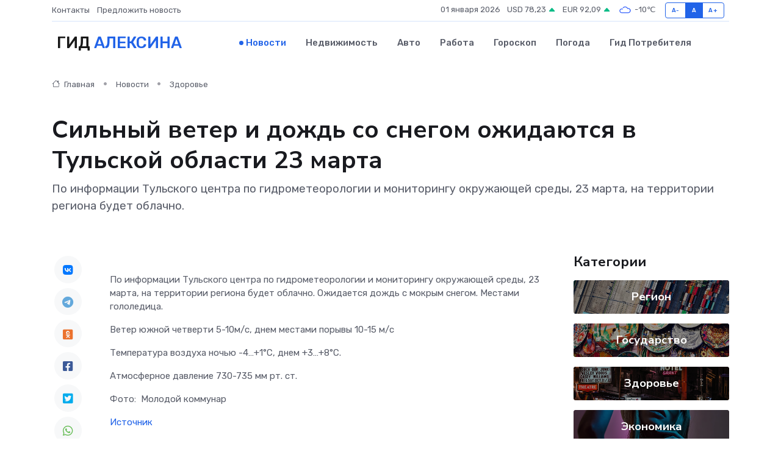

--- FILE ---
content_type: text/html; charset=UTF-8
request_url: https://aleksin-gid.ru/news/zdorove/silnyy-veter-i-dozhd-so-snegom-ozhidayutsya-v-tulskoy-oblasti-23-marta.htm
body_size: 8415
content:
<!DOCTYPE html>
<html lang="ru">
<head>
	<meta charset="utf-8">
	<meta name="csrf-token" content="DV5pTJT7sEK49DdH55vHTrKGyiu7evRSSbzAQ2Y2">
    <meta http-equiv="X-UA-Compatible" content="IE=edge">
    <meta name="viewport" content="width=device-width, initial-scale=1">
    <title>Сильный ветер и дождь со снегом ожидаются в Тульской области 23 марта - новости Алексина</title>
    <meta name="description" property="description" content="По информации Тульского центра по гидрометеорологии и мониторингу окружающей среды, 23 марта, на территории региона будет облачно.">
    
    <meta property="fb:pages" content="105958871990207" />
    <link rel="shortcut icon" type="image/x-icon" href="https://aleksin-gid.ru/favicon.svg">
    <link rel="canonical" href="https://aleksin-gid.ru/news/zdorove/silnyy-veter-i-dozhd-so-snegom-ozhidayutsya-v-tulskoy-oblasti-23-marta.htm">
    <link rel="preconnect" href="https://fonts.gstatic.com">
    <link rel="dns-prefetch" href="https://fonts.googleapis.com">
    <link rel="dns-prefetch" href="https://pagead2.googlesyndication.com">
    <link rel="dns-prefetch" href="https://res.cloudinary.com">
    <link href="https://fonts.googleapis.com/css2?family=Nunito+Sans:wght@400;700&family=Rubik:wght@400;500;700&display=swap" rel="stylesheet">
    <link rel="stylesheet" type="text/css" href="https://aleksin-gid.ru/assets/font-awesome/css/all.min.css">
    <link rel="stylesheet" type="text/css" href="https://aleksin-gid.ru/assets/bootstrap-icons/bootstrap-icons.css">
    <link rel="stylesheet" type="text/css" href="https://aleksin-gid.ru/assets/tiny-slider/tiny-slider.css">
    <link rel="stylesheet" type="text/css" href="https://aleksin-gid.ru/assets/glightbox/css/glightbox.min.css">
    <link rel="stylesheet" type="text/css" href="https://aleksin-gid.ru/assets/plyr/plyr.css">
    <link id="style-switch" rel="stylesheet" type="text/css" href="https://aleksin-gid.ru/assets/css/style.css">
    <link rel="stylesheet" type="text/css" href="https://aleksin-gid.ru/assets/css/style2.css">

    <meta name="twitter:card" content="summary">
    <meta name="twitter:site" content="@mysite">
    <meta name="twitter:title" content="Сильный ветер и дождь со снегом ожидаются в Тульской области 23 марта - новости Алексина">
    <meta name="twitter:description" content="По информации Тульского центра по гидрометеорологии и мониторингу окружающей среды, 23 марта, на территории региона будет облачно.">
    <meta name="twitter:creator" content="@mysite">
    <meta name="twitter:image:src" content="https://res.cloudinary.com/dzybvepar/image/upload/fvsukqae6kmbyx27jcmx">
    <meta name="twitter:domain" content="aleksin-gid.ru">
    <meta name="twitter:card" content="summary_large_image" /><meta name="twitter:image" content="https://res.cloudinary.com/dzybvepar/image/upload/fvsukqae6kmbyx27jcmx">

    <meta property="og:url" content="http://aleksin-gid.ru/news/zdorove/silnyy-veter-i-dozhd-so-snegom-ozhidayutsya-v-tulskoy-oblasti-23-marta.htm">
    <meta property="og:title" content="Сильный ветер и дождь со снегом ожидаются в Тульской области 23 марта - новости Алексина">
    <meta property="og:description" content="По информации Тульского центра по гидрометеорологии и мониторингу окружающей среды, 23 марта, на территории региона будет облачно.">
    <meta property="og:type" content="website">
    <meta property="og:image" content="https://res.cloudinary.com/dzybvepar/image/upload/fvsukqae6kmbyx27jcmx">
    <meta property="og:locale" content="ru_RU">
    <meta property="og:site_name" content="Гид Алексина">
    

    <link rel="image_src" href="https://res.cloudinary.com/dzybvepar/image/upload/fvsukqae6kmbyx27jcmx" />

    <link rel="alternate" type="application/rss+xml" href="https://aleksin-gid.ru/feed" title="Алексин: гид, новости, афиша">
        <script async src="https://pagead2.googlesyndication.com/pagead/js/adsbygoogle.js"></script>
    <script>
        (adsbygoogle = window.adsbygoogle || []).push({
            google_ad_client: "ca-pub-0899253526956684",
            enable_page_level_ads: true
        });
    </script>
        
    
    
    
    <script>if (window.top !== window.self) window.top.location.replace(window.self.location.href);</script>
    <script>if(self != top) { top.location=document.location;}</script>

<!-- Google tag (gtag.js) -->
<script async src="https://www.googletagmanager.com/gtag/js?id=G-71VQP5FD0J"></script>
<script>
  window.dataLayer = window.dataLayer || [];
  function gtag(){dataLayer.push(arguments);}
  gtag('js', new Date());

  gtag('config', 'G-71VQP5FD0J');
</script>
</head>
<body>
<script type="text/javascript" > (function(m,e,t,r,i,k,a){m[i]=m[i]||function(){(m[i].a=m[i].a||[]).push(arguments)}; m[i].l=1*new Date();k=e.createElement(t),a=e.getElementsByTagName(t)[0],k.async=1,k.src=r,a.parentNode.insertBefore(k,a)}) (window, document, "script", "https://mc.yandex.ru/metrika/tag.js", "ym"); ym(54010003, "init", {}); ym(86840228, "init", { clickmap:true, trackLinks:true, accurateTrackBounce:true, webvisor:true });</script> <noscript><div><img src="https://mc.yandex.ru/watch/54010003" style="position:absolute; left:-9999px;" alt="" /><img src="https://mc.yandex.ru/watch/86840228" style="position:absolute; left:-9999px;" alt="" /></div></noscript>
<script type="text/javascript">
    new Image().src = "//counter.yadro.ru/hit?r"+escape(document.referrer)+((typeof(screen)=="undefined")?"":";s"+screen.width+"*"+screen.height+"*"+(screen.colorDepth?screen.colorDepth:screen.pixelDepth))+";u"+escape(document.URL)+";h"+escape(document.title.substring(0,150))+";"+Math.random();
</script>
<!-- Rating@Mail.ru counter -->
<script type="text/javascript">
var _tmr = window._tmr || (window._tmr = []);
_tmr.push({id: "3138453", type: "pageView", start: (new Date()).getTime()});
(function (d, w, id) {
  if (d.getElementById(id)) return;
  var ts = d.createElement("script"); ts.type = "text/javascript"; ts.async = true; ts.id = id;
  ts.src = "https://top-fwz1.mail.ru/js/code.js";
  var f = function () {var s = d.getElementsByTagName("script")[0]; s.parentNode.insertBefore(ts, s);};
  if (w.opera == "[object Opera]") { d.addEventListener("DOMContentLoaded", f, false); } else { f(); }
})(document, window, "topmailru-code");
</script><noscript><div>
<img src="https://top-fwz1.mail.ru/counter?id=3138453;js=na" style="border:0;position:absolute;left:-9999px;" alt="Top.Mail.Ru" />
</div></noscript>
<!-- //Rating@Mail.ru counter -->

<header class="navbar-light navbar-sticky header-static">
    <div class="navbar-top d-none d-lg-block small">
        <div class="container">
            <div class="d-md-flex justify-content-between align-items-center my-1">
                <!-- Top bar left -->
                <ul class="nav">
                    <li class="nav-item">
                        <a class="nav-link ps-0" href="https://aleksin-gid.ru/contacts">Контакты</a>
                    </li>
                    <li class="nav-item">
                        <a class="nav-link ps-0" href="https://aleksin-gid.ru/sendnews">Предложить новость</a>
                    </li>
                    
                </ul>
                <!-- Top bar right -->
                <div class="d-flex align-items-center">
                    
                    <ul class="list-inline mb-0 text-center text-sm-end me-3">
						<li class="list-inline-item">
							<span>01 января 2026</span>
						</li>
                        <li class="list-inline-item">
                            <a class="nav-link px-0" href="https://aleksin-gid.ru/currency">
                                <span>USD 78,23 <i class="bi bi-caret-up-fill text-success"></i></span>
                            </a>
						</li>
                        <li class="list-inline-item">
                            <a class="nav-link px-0" href="https://aleksin-gid.ru/currency">
                                <span>EUR 92,09 <i class="bi bi-caret-up-fill text-success"></i></span>
                            </a>
						</li>
						<li class="list-inline-item">
                            <a class="nav-link px-0" href="https://aleksin-gid.ru/pogoda">
                                <svg xmlns="http://www.w3.org/2000/svg" width="25" height="25" viewBox="0 0 30 30"><path fill="#315EFB" fill-rule="evenodd" d="M25.036 13.066a4.948 4.948 0 0 1 0 5.868A4.99 4.99 0 0 1 20.99 21H8.507a4.49 4.49 0 0 1-3.64-1.86 4.458 4.458 0 0 1 0-5.281A4.491 4.491 0 0 1 8.506 12c.686 0 1.37.159 1.996.473a.5.5 0 0 1 .16.766l-.33.399a.502.502 0 0 1-.598.132 2.976 2.976 0 0 0-3.346.608 3.007 3.007 0 0 0 .334 4.532c.527.396 1.177.59 1.836.59H20.94a3.54 3.54 0 0 0 2.163-.711 3.497 3.497 0 0 0 1.358-3.206 3.45 3.45 0 0 0-.706-1.727A3.486 3.486 0 0 0 20.99 12.5c-.07 0-.138.016-.208.02-.328.02-.645.085-.947.192a.496.496 0 0 1-.63-.287 4.637 4.637 0 0 0-.445-.874 4.495 4.495 0 0 0-.584-.733A4.461 4.461 0 0 0 14.998 9.5a4.46 4.46 0 0 0-3.177 1.318 2.326 2.326 0 0 0-.135.147.5.5 0 0 1-.592.131 5.78 5.78 0 0 0-.453-.19.5.5 0 0 1-.21-.79A5.97 5.97 0 0 1 14.998 8a5.97 5.97 0 0 1 4.237 1.757c.398.399.704.85.966 1.319.262-.042.525-.076.79-.076a4.99 4.99 0 0 1 4.045 2.066zM0 0v30V0zm30 0v30V0z"></path></svg>
                                <span>-10&#8451;</span>
                            </a>
						</li>
					</ul>

                    <!-- Font size accessibility START -->
                    <div class="btn-group me-2" role="group" aria-label="font size changer">
                        <input type="radio" class="btn-check" name="fntradio" id="font-sm">
                        <label class="btn btn-xs btn-outline-primary mb-0" for="font-sm">A-</label>

                        <input type="radio" class="btn-check" name="fntradio" id="font-default" checked>
                        <label class="btn btn-xs btn-outline-primary mb-0" for="font-default">A</label>

                        <input type="radio" class="btn-check" name="fntradio" id="font-lg">
                        <label class="btn btn-xs btn-outline-primary mb-0" for="font-lg">A+</label>
                    </div>

                    
                </div>
            </div>
            <!-- Divider -->
            <div class="border-bottom border-2 border-primary opacity-1"></div>
        </div>
    </div>

    <!-- Logo Nav START -->
    <nav class="navbar navbar-expand-lg">
        <div class="container">
            <!-- Logo START -->
            <a class="navbar-brand" href="https://aleksin-gid.ru" style="text-align: end;">
                
                			<span class="ms-2 fs-3 text-uppercase fw-normal">Гид <span style="color: #2163e8;">Алексина</span></span>
                            </a>
            <!-- Logo END -->

            <!-- Responsive navbar toggler -->
            <button class="navbar-toggler ms-auto" type="button" data-bs-toggle="collapse"
                data-bs-target="#navbarCollapse" aria-controls="navbarCollapse" aria-expanded="false"
                aria-label="Toggle navigation">
                <span class="text-body h6 d-none d-sm-inline-block">Menu</span>
                <span class="navbar-toggler-icon"></span>
            </button>

            <!-- Main navbar START -->
            <div class="collapse navbar-collapse" id="navbarCollapse">
                <ul class="navbar-nav navbar-nav-scroll mx-auto">
                                        <li class="nav-item"> <a class="nav-link active" href="https://aleksin-gid.ru/news">Новости</a></li>
                                        <li class="nav-item"> <a class="nav-link" href="https://aleksin-gid.ru/realty">Недвижимость</a></li>
                                        <li class="nav-item"> <a class="nav-link" href="https://aleksin-gid.ru/auto">Авто</a></li>
                                        <li class="nav-item"> <a class="nav-link" href="https://aleksin-gid.ru/job">Работа</a></li>
                                        <li class="nav-item"> <a class="nav-link" href="https://aleksin-gid.ru/horoscope">Гороскоп</a></li>
                                        <li class="nav-item"> <a class="nav-link" href="https://aleksin-gid.ru/pogoda">Погода</a></li>
                                        <li class="nav-item"> <a class="nav-link" href="https://aleksin-gid.ru/poleznoe">Гид потребителя</a></li>
                                    </ul>
            </div>
            <!-- Main navbar END -->

            
        </div>
    </nav>
    <!-- Logo Nav END -->
</header>
    <main>
        <!-- =======================
                Main content START -->
        <section class="pt-3 pb-lg-5">
            <div class="container" data-sticky-container>
                <div class="row">
                    <!-- Main Post START -->
                    <div class="col-lg-9">
                        <!-- Categorie Detail START -->
                        <div class="mb-4">
							<nav aria-label="breadcrumb" itemscope itemtype="http://schema.org/BreadcrumbList">
								<ol class="breadcrumb breadcrumb-dots">
									<li class="breadcrumb-item" itemprop="itemListElement" itemscope itemtype="http://schema.org/ListItem">
										<meta itemprop="name" content="Гид Алексина">
										<meta itemprop="position" content="1">
										<meta itemprop="item" content="https://aleksin-gid.ru">
										<a itemprop="url" href="https://aleksin-gid.ru">
										<i class="bi bi-house me-1"></i> Главная
										</a>
									</li>
									<li class="breadcrumb-item" itemprop="itemListElement" itemscope itemtype="http://schema.org/ListItem">
										<meta itemprop="name" content="Новости">
										<meta itemprop="position" content="2">
										<meta itemprop="item" content="https://aleksin-gid.ru/news">
										<a itemprop="url" href="https://aleksin-gid.ru/news"> Новости</a>
									</li>
									<li class="breadcrumb-item" aria-current="page" itemprop="itemListElement" itemscope itemtype="http://schema.org/ListItem">
										<meta itemprop="name" content="Здоровье">
										<meta itemprop="position" content="3">
										<meta itemprop="item" content="https://aleksin-gid.ru/news/zdorove">
										<a itemprop="url" href="https://aleksin-gid.ru/news/zdorove"> Здоровье</a>
									</li>
									<li aria-current="page" itemprop="itemListElement" itemscope itemtype="http://schema.org/ListItem">
									<meta itemprop="name" content="Сильный ветер и дождь со снегом ожидаются в Тульской области 23 марта">
									<meta itemprop="position" content="4" />
									<meta itemprop="item" content="https://aleksin-gid.ru/news/zdorove/silnyy-veter-i-dozhd-so-snegom-ozhidayutsya-v-tulskoy-oblasti-23-marta.htm">
									</li>
								</ol>
							</nav>
						
                        </div>
                    </div>
                </div>
                <div class="row align-items-center">
                                                        <!-- Content -->
                    <div class="col-md-12 mt-4 mt-md-0">
                                            <h1 class="display-6">Сильный ветер и дождь со снегом ожидаются в Тульской области 23 марта</h1>
                        <p class="lead">По информации Тульского центра по гидрометеорологии и мониторингу окружающей среды, 23 марта, на территории региона будет облачно.</p>
                    </div>
				                                    </div>
            </div>
        </section>
        <!-- =======================
        Main START -->
        <section class="pt-0">
            <div class="container position-relative" data-sticky-container>
                <div class="row">
                    <!-- Left sidebar START -->
                    <div class="col-md-1">
                        <div class="text-start text-lg-center mb-5" data-sticky data-margin-top="80" data-sticky-for="767">
                            <style>
                                .fa-vk::before {
                                    color: #07f;
                                }
                                .fa-telegram::before {
                                    color: #64a9dc;
                                }
                                .fa-facebook-square::before {
                                    color: #3b5998;
                                }
                                .fa-odnoklassniki-square::before {
                                    color: #eb722e;
                                }
                                .fa-twitter-square::before {
                                    color: #00aced;
                                }
                                .fa-whatsapp::before {
                                    color: #65bc54;
                                }
                                .fa-viber::before {
                                    color: #7b519d;
                                }
                                .fa-moimir svg {
                                    background-color: #168de2;
                                    height: 18px;
                                    width: 18px;
                                    background-size: 18px 18px;
                                    border-radius: 4px;
                                    margin-bottom: 2px;
                                }
                            </style>
                            <ul class="nav text-white-force">
                                <li class="nav-item">
                                    <a class="nav-link icon-md rounded-circle m-1 p-0 fs-5 bg-light" href="https://vk.com/share.php?url=https://aleksin-gid.ru/news/zdorove/silnyy-veter-i-dozhd-so-snegom-ozhidayutsya-v-tulskoy-oblasti-23-marta.htm&title=Сильный ветер и дождь со снегом ожидаются в Тульской области 23 марта - новости Алексина&utm_source=share" rel="nofollow" target="_blank">
                                        <i class="fab fa-vk align-middle text-body"></i>
                                    </a>
                                </li>
                                <li class="nav-item">
                                    <a class="nav-link icon-md rounded-circle m-1 p-0 fs-5 bg-light" href="https://t.me/share/url?url=https://aleksin-gid.ru/news/zdorove/silnyy-veter-i-dozhd-so-snegom-ozhidayutsya-v-tulskoy-oblasti-23-marta.htm&text=Сильный ветер и дождь со снегом ожидаются в Тульской области 23 марта - новости Алексина&utm_source=share" rel="nofollow" target="_blank">
                                        <i class="fab fa-telegram align-middle text-body"></i>
                                    </a>
                                </li>
                                <li class="nav-item">
                                    <a class="nav-link icon-md rounded-circle m-1 p-0 fs-5 bg-light" href="https://connect.ok.ru/offer?url=https://aleksin-gid.ru/news/zdorove/silnyy-veter-i-dozhd-so-snegom-ozhidayutsya-v-tulskoy-oblasti-23-marta.htm&title=Сильный ветер и дождь со снегом ожидаются в Тульской области 23 марта - новости Алексина&utm_source=share" rel="nofollow" target="_blank">
                                        <i class="fab fa-odnoklassniki-square align-middle text-body"></i>
                                    </a>
                                </li>
                                <li class="nav-item">
                                    <a class="nav-link icon-md rounded-circle m-1 p-0 fs-5 bg-light" href="https://www.facebook.com/sharer.php?src=sp&u=https://aleksin-gid.ru/news/zdorove/silnyy-veter-i-dozhd-so-snegom-ozhidayutsya-v-tulskoy-oblasti-23-marta.htm&title=Сильный ветер и дождь со снегом ожидаются в Тульской области 23 марта - новости Алексина&utm_source=share" rel="nofollow" target="_blank">
                                        <i class="fab fa-facebook-square align-middle text-body"></i>
                                    </a>
                                </li>
                                <li class="nav-item">
                                    <a class="nav-link icon-md rounded-circle m-1 p-0 fs-5 bg-light" href="https://twitter.com/intent/tweet?text=Сильный ветер и дождь со снегом ожидаются в Тульской области 23 марта - новости Алексина&url=https://aleksin-gid.ru/news/zdorove/silnyy-veter-i-dozhd-so-snegom-ozhidayutsya-v-tulskoy-oblasti-23-marta.htm&utm_source=share" rel="nofollow" target="_blank">
                                        <i class="fab fa-twitter-square align-middle text-body"></i>
                                    </a>
                                </li>
                                <li class="nav-item">
                                    <a class="nav-link icon-md rounded-circle m-1 p-0 fs-5 bg-light" href="https://api.whatsapp.com/send?text=Сильный ветер и дождь со снегом ожидаются в Тульской области 23 марта - новости Алексина https://aleksin-gid.ru/news/zdorove/silnyy-veter-i-dozhd-so-snegom-ozhidayutsya-v-tulskoy-oblasti-23-marta.htm&utm_source=share" rel="nofollow" target="_blank">
                                        <i class="fab fa-whatsapp align-middle text-body"></i>
                                    </a>
                                </li>
                                <li class="nav-item">
                                    <a class="nav-link icon-md rounded-circle m-1 p-0 fs-5 bg-light" href="viber://forward?text=Сильный ветер и дождь со снегом ожидаются в Тульской области 23 марта - новости Алексина https://aleksin-gid.ru/news/zdorove/silnyy-veter-i-dozhd-so-snegom-ozhidayutsya-v-tulskoy-oblasti-23-marta.htm&utm_source=share" rel="nofollow" target="_blank">
                                        <i class="fab fa-viber align-middle text-body"></i>
                                    </a>
                                </li>
                                <li class="nav-item">
                                    <a class="nav-link icon-md rounded-circle m-1 p-0 fs-5 bg-light" href="https://connect.mail.ru/share?url=https://aleksin-gid.ru/news/zdorove/silnyy-veter-i-dozhd-so-snegom-ozhidayutsya-v-tulskoy-oblasti-23-marta.htm&title=Сильный ветер и дождь со снегом ожидаются в Тульской области 23 марта - новости Алексина&utm_source=share" rel="nofollow" target="_blank">
                                        <i class="fab fa-moimir align-middle text-body"><svg viewBox='0 0 24 24' xmlns='http://www.w3.org/2000/svg'><path d='M8.889 9.667a1.333 1.333 0 100-2.667 1.333 1.333 0 000 2.667zm6.222 0a1.333 1.333 0 100-2.667 1.333 1.333 0 000 2.667zm4.77 6.108l-1.802-3.028a.879.879 0 00-1.188-.307.843.843 0 00-.313 1.166l.214.36a6.71 6.71 0 01-4.795 1.996 6.711 6.711 0 01-4.792-1.992l.217-.364a.844.844 0 00-.313-1.166.878.878 0 00-1.189.307l-1.8 3.028a.844.844 0 00.312 1.166.88.88 0 001.189-.307l.683-1.147a8.466 8.466 0 005.694 2.18 8.463 8.463 0 005.698-2.184l.685 1.151a.873.873 0 001.189.307.844.844 0 00.312-1.166z' fill='#FFF' fill-rule='evenodd'/></svg></i>
                                    </a>
                                </li>
                                
                            </ul>
                        </div>
                    </div>
                    <!-- Left sidebar END -->

                    <!-- Main Content START -->
                    <div class="col-md-10 col-lg-8 mb-5">
                        <div class="mb-4">
                                                    </div>
                        <div itemscope itemtype="http://schema.org/NewsArticle">
                            <meta itemprop="headline" content="Сильный ветер и дождь со снегом ожидаются в Тульской области 23 марта">
                            <meta itemprop="identifier" content="https://aleksin-gid.ru/1113">
                            <span itemprop="articleBody"><p> По информации Тульского центра по гидрометеорологии и мониторингу окружающей среды, 23 марта, на территории региона будет облачно. Ожидается дождь с мокрым снегом. Местами гололедица. </p> <p> Ветер южной четверти 5-10м/с, днем местами порывы 10-15 м/с </p> <p> Температура воздуха ночью -4…+1°С, днем +3…+8°С. </p> <p> Атмосферное давление 730-735 мм рт. ст. </p>   Фото:&nbsp; Молодой коммунар <p></p></span>
                        </div>
                                                                        <div><a href="https://mktula.ru/news/n/silnyy-veter-i-dozhd-so-snegom-ozhidayutsya-v-tulskoy-oblasti-23-marta/" target="_blank" rel="author">Источник</a></div>
                                                                        <div class="col-12 mt-3"><a href="https://aleksin-gid.ru/sendnews">Предложить новость</a></div>
                        <div class="col-12 mt-5">
                            <h2 class="my-3">Последние новости</h2>
                            <div class="row gy-4">
                                <!-- Card item START -->
<div class="col-sm-6">
    <div class="card" itemscope="" itemtype="http://schema.org/BlogPosting">
        <!-- Card img -->
        <div class="position-relative">
                        <img class="card-img" src="https://res.cloudinary.com/dzybvepar/image/upload/c_fill,w_420,h_315,q_auto,g_face/jmwf1rgypjof5zpn3rp6" alt="Энкодеры против хаоса: как инженеры возвращают точность в мир механики" itemprop="image">
                    </div>
        <div class="card-body px-0 pt-3" itemprop="name">
            <h4 class="card-title" itemprop="headline"><a href="https://aleksin-gid.ru/news/ekonomika/enkodery-protiv-haosa-kak-inzhenery-vozvraschayut-tochnost-v-mir-mehaniki.htm"
                    class="btn-link text-reset fw-bold" itemprop="url">Энкодеры против хаоса: как инженеры возвращают точность в мир механики</a></h4>
            <p class="card-text" itemprop="articleBody">Мир машин держится на невидимых импульсах, и именно энкодеры превращают хаотическое вращение в идеальный порядок, позволяя технике двигаться с хирургической точностью.</p>
        </div>
        <meta itemprop="author" content="Редактор"/>
        <meta itemscope itemprop="mainEntityOfPage" itemType="https://schema.org/WebPage" itemid="https://aleksin-gid.ru/news/ekonomika/enkodery-protiv-haosa-kak-inzhenery-vozvraschayut-tochnost-v-mir-mehaniki.htm"/>
        <meta itemprop="dateModified" content="2025-12-19"/>
        <meta itemprop="datePublished" content="2025-12-19"/>
    </div>
</div>
<!-- Card item END -->
<!-- Card item START -->
<div class="col-sm-6">
    <div class="card" itemscope="" itemtype="http://schema.org/BlogPosting">
        <!-- Card img -->
        <div class="position-relative">
                        <img class="card-img" src="https://res.cloudinary.com/dzybvepar/image/upload/c_fill,w_420,h_315,q_auto,g_face/zydwjatpu990d2opvjr1" alt="Туляки выявили ряд проблем после объявленной ракетной опасности" itemprop="image">
                    </div>
        <div class="card-body px-0 pt-3" itemprop="name">
            <h4 class="card-title" itemprop="headline"><a href="https://aleksin-gid.ru/news/gosudarstvo/tulyaki-vyyavili-ryad-problem-posle-obyavlennoy-raketnoy-opasnosti.htm"
                    class="btn-link text-reset fw-bold" itemprop="url">Туляки выявили ряд проблем после объявленной ракетной опасности</a></h4>
            <p class="card-text" itemprop="articleBody">Фото: региональное правительство Работу системы оповещения туляков в ЧС обсудили в правительстве

Новый замгубернатора Тульской области Владимир Цибульский провел совещание с членами правительства и главами муниципалитетов.</p>
        </div>
        <meta itemprop="author" content="Редактор"/>
        <meta itemscope itemprop="mainEntityOfPage" itemType="https://schema.org/WebPage" itemid="https://aleksin-gid.ru/news/gosudarstvo/tulyaki-vyyavili-ryad-problem-posle-obyavlennoy-raketnoy-opasnosti.htm"/>
        <meta itemprop="dateModified" content="2025-04-06"/>
        <meta itemprop="datePublished" content="2025-04-06"/>
    </div>
</div>
<!-- Card item END -->
<!-- Card item START -->
<div class="col-sm-6">
    <div class="card" itemscope="" itemtype="http://schema.org/BlogPosting">
        <!-- Card img -->
        <div class="position-relative">
                        <img class="card-img" src="https://res.cloudinary.com/dzybvepar/image/upload/c_fill,w_420,h_315,q_auto,g_face/b86zgcviaxl6jclrc9ru" alt="После ракетной опасности в Туле устранят все проблемы с оповещением" itemprop="image">
                    </div>
        <div class="card-body px-0 pt-3" itemprop="name">
            <h4 class="card-title" itemprop="headline"><a href="https://aleksin-gid.ru/news/gosudarstvo/posle-raketnoy-opasnosti-v-tule-ustranyat-vse-problemy-s-opovescheniem.htm"
                    class="btn-link text-reset fw-bold" itemprop="url">После ракетной опасности в Туле устранят все проблемы с оповещением</a></h4>
            <p class="card-text" itemprop="articleBody">В ночь со 2 на 3 апреля на территории Тульской области впервые была объявлена ракетная опасность .</p>
        </div>
        <meta itemprop="author" content="Редактор"/>
        <meta itemscope itemprop="mainEntityOfPage" itemType="https://schema.org/WebPage" itemid="https://aleksin-gid.ru/news/gosudarstvo/posle-raketnoy-opasnosti-v-tule-ustranyat-vse-problemy-s-opovescheniem.htm"/>
        <meta itemprop="dateModified" content="2025-04-06"/>
        <meta itemprop="datePublished" content="2025-04-06"/>
    </div>
</div>
<!-- Card item END -->
<!-- Card item START -->
<div class="col-sm-6">
    <div class="card" itemscope="" itemtype="http://schema.org/BlogPosting">
        <!-- Card img -->
        <div class="position-relative">
            <img class="card-img" src="https://res.cloudinary.com/di7jztv5p/image/upload/c_fill,w_420,h_315,q_auto,g_face/gqei5n34zp6qzkg1iovk" alt="Когда скидки превращаются в ловушку: как маркетологи учат нас тратить" itemprop="image">
        </div>
        <div class="card-body px-0 pt-3" itemprop="name">
            <h4 class="card-title" itemprop="headline"><a href="https://ulan-ude-city.ru/news/ekonomika/kogda-skidki-prevraschayutsya-v-lovushku-kak-marketologi-uchat-nas-tratit.htm" class="btn-link text-reset fw-bold" itemprop="url">Когда скидки превращаются в ловушку: как маркетологи учат нас тратить</a></h4>
            <p class="card-text" itemprop="articleBody">Почему “-50% только сегодня” не всегда значит выгоду, как скидки играют на эмоциях и почему даже рациональные люди становятся жертвами маркетинговых трюков.</p>
        </div>
        <meta itemprop="author" content="Редактор"/>
        <meta itemscope itemprop="mainEntityOfPage" itemType="https://schema.org/WebPage" itemid="https://ulan-ude-city.ru/news/ekonomika/kogda-skidki-prevraschayutsya-v-lovushku-kak-marketologi-uchat-nas-tratit.htm"/>
        <meta itemprop="dateModified" content="2026-01-01"/>
        <meta itemprop="datePublished" content="2026-01-01"/>
    </div>
</div>
<!-- Card item END -->
                            </div>
                        </div>
						<div class="col-12 bg-primary bg-opacity-10 p-2 mt-3 rounded">
							Здесь вы можете узнать о лучших предложениях и выгодных условиях, чтобы <a href="https://kstovo-gid.ru/realty">купить квартиру в Кстово</a>
						</div>
                        <!-- Comments START -->
                        <div class="mt-5">
                            <h3>Комментарии (0)</h3>
                        </div>
                        <!-- Comments END -->
                        <!-- Reply START -->
                        <div>
                            <h3>Добавить комментарий</h3>
                            <small>Ваш email не публикуется. Обязательные поля отмечены *</small>
                            <form class="row g-3 mt-2">
                                <div class="col-md-6">
                                    <label class="form-label">Имя *</label>
                                    <input type="text" class="form-control" aria-label="First name">
                                </div>
                                <div class="col-md-6">
                                    <label class="form-label">Email *</label>
                                    <input type="email" class="form-control">
                                </div>
                                <div class="col-12">
                                    <label class="form-label">Текст комментария *</label>
                                    <textarea class="form-control" rows="3"></textarea>
                                </div>
                                <div class="col-12">
                                    <button type="submit" class="btn btn-primary">Оставить комментарий</button>
                                </div>
                            </form>
                        </div>
                        <!-- Reply END -->
                    </div>
                    <!-- Main Content END -->
                    <!-- Right sidebar START -->
                    <div class="col-lg-3 d-none d-lg-block">
                        <div data-sticky data-margin-top="80" data-sticky-for="991">
                            <!-- Categories -->
                            <div>
                                <h4 class="mb-3">Категории</h4>
                                                                    <!-- Category item -->
                                    <div class="text-center mb-3 card-bg-scale position-relative overflow-hidden rounded"
                                        style="background-image:url(https://aleksin-gid.ru/assets/images/blog/4by3/05.jpg); background-position: center left; background-size: cover;">
                                        <div class="bg-dark-overlay-4 p-3">
                                            <a href="https://aleksin-gid.ru/news/region"
                                                class="stretched-link btn-link fw-bold text-white h5">Регион</a>
                                        </div>
                                    </div>
                                                                    <!-- Category item -->
                                    <div class="text-center mb-3 card-bg-scale position-relative overflow-hidden rounded"
                                        style="background-image:url(https://aleksin-gid.ru/assets/images/blog/4by3/04.jpg); background-position: center left; background-size: cover;">
                                        <div class="bg-dark-overlay-4 p-3">
                                            <a href="https://aleksin-gid.ru/news/gosudarstvo"
                                                class="stretched-link btn-link fw-bold text-white h5">Государство</a>
                                        </div>
                                    </div>
                                                                    <!-- Category item -->
                                    <div class="text-center mb-3 card-bg-scale position-relative overflow-hidden rounded"
                                        style="background-image:url(https://aleksin-gid.ru/assets/images/blog/4by3/01.jpg); background-position: center left; background-size: cover;">
                                        <div class="bg-dark-overlay-4 p-3">
                                            <a href="https://aleksin-gid.ru/news/zdorove"
                                                class="stretched-link btn-link fw-bold text-white h5">Здоровье</a>
                                        </div>
                                    </div>
                                                                    <!-- Category item -->
                                    <div class="text-center mb-3 card-bg-scale position-relative overflow-hidden rounded"
                                        style="background-image:url(https://aleksin-gid.ru/assets/images/blog/4by3/08.jpg); background-position: center left; background-size: cover;">
                                        <div class="bg-dark-overlay-4 p-3">
                                            <a href="https://aleksin-gid.ru/news/ekonomika"
                                                class="stretched-link btn-link fw-bold text-white h5">Экономика</a>
                                        </div>
                                    </div>
                                                                    <!-- Category item -->
                                    <div class="text-center mb-3 card-bg-scale position-relative overflow-hidden rounded"
                                        style="background-image:url(https://aleksin-gid.ru/assets/images/blog/4by3/08.jpg); background-position: center left; background-size: cover;">
                                        <div class="bg-dark-overlay-4 p-3">
                                            <a href="https://aleksin-gid.ru/news/politika"
                                                class="stretched-link btn-link fw-bold text-white h5">Политика</a>
                                        </div>
                                    </div>
                                                                    <!-- Category item -->
                                    <div class="text-center mb-3 card-bg-scale position-relative overflow-hidden rounded"
                                        style="background-image:url(https://aleksin-gid.ru/assets/images/blog/4by3/08.jpg); background-position: center left; background-size: cover;">
                                        <div class="bg-dark-overlay-4 p-3">
                                            <a href="https://aleksin-gid.ru/news/nauka-i-obrazovanie"
                                                class="stretched-link btn-link fw-bold text-white h5">Наука и Образование</a>
                                        </div>
                                    </div>
                                                                    <!-- Category item -->
                                    <div class="text-center mb-3 card-bg-scale position-relative overflow-hidden rounded"
                                        style="background-image:url(https://aleksin-gid.ru/assets/images/blog/4by3/04.jpg); background-position: center left; background-size: cover;">
                                        <div class="bg-dark-overlay-4 p-3">
                                            <a href="https://aleksin-gid.ru/news/proisshestviya"
                                                class="stretched-link btn-link fw-bold text-white h5">Происшествия</a>
                                        </div>
                                    </div>
                                                                    <!-- Category item -->
                                    <div class="text-center mb-3 card-bg-scale position-relative overflow-hidden rounded"
                                        style="background-image:url(https://aleksin-gid.ru/assets/images/blog/4by3/06.jpg); background-position: center left; background-size: cover;">
                                        <div class="bg-dark-overlay-4 p-3">
                                            <a href="https://aleksin-gid.ru/news/religiya"
                                                class="stretched-link btn-link fw-bold text-white h5">Религия</a>
                                        </div>
                                    </div>
                                                                    <!-- Category item -->
                                    <div class="text-center mb-3 card-bg-scale position-relative overflow-hidden rounded"
                                        style="background-image:url(https://aleksin-gid.ru/assets/images/blog/4by3/02.jpg); background-position: center left; background-size: cover;">
                                        <div class="bg-dark-overlay-4 p-3">
                                            <a href="https://aleksin-gid.ru/news/kultura"
                                                class="stretched-link btn-link fw-bold text-white h5">Культура</a>
                                        </div>
                                    </div>
                                                                    <!-- Category item -->
                                    <div class="text-center mb-3 card-bg-scale position-relative overflow-hidden rounded"
                                        style="background-image:url(https://aleksin-gid.ru/assets/images/blog/4by3/09.jpg); background-position: center left; background-size: cover;">
                                        <div class="bg-dark-overlay-4 p-3">
                                            <a href="https://aleksin-gid.ru/news/sport"
                                                class="stretched-link btn-link fw-bold text-white h5">Спорт</a>
                                        </div>
                                    </div>
                                                                    <!-- Category item -->
                                    <div class="text-center mb-3 card-bg-scale position-relative overflow-hidden rounded"
                                        style="background-image:url(https://aleksin-gid.ru/assets/images/blog/4by3/07.jpg); background-position: center left; background-size: cover;">
                                        <div class="bg-dark-overlay-4 p-3">
                                            <a href="https://aleksin-gid.ru/news/obschestvo"
                                                class="stretched-link btn-link fw-bold text-white h5">Общество</a>
                                        </div>
                                    </div>
                                                            </div>
                        </div>
                    </div>
                    <!-- Right sidebar END -->
                </div>
        </section>
    </main>
<footer class="bg-dark pt-5">
    
    <!-- Footer copyright START -->
    <div class="bg-dark-overlay-3 mt-5">
        <div class="container">
            <div class="row align-items-center justify-content-md-between py-4">
                <div class="col-md-6">
                    <!-- Copyright -->
                    <div class="text-center text-md-start text-primary-hover text-muted">
                        &#169;2026 Алексин. Все права защищены.
                    </div>
                </div>
                
            </div>
        </div>
    </div>
    <!-- Footer copyright END -->
    <script type="application/ld+json">
        {"@context":"https:\/\/schema.org","@type":"Organization","name":"\u0410\u043b\u0435\u043a\u0441\u0438\u043d - \u0433\u0438\u0434, \u043d\u043e\u0432\u043e\u0441\u0442\u0438, \u0430\u0444\u0438\u0448\u0430","url":"https:\/\/aleksin-gid.ru","sameAs":["https:\/\/vk.com\/public224971213","https:\/\/t.me\/aleksin_gid"]}
    </script>
</footer>
<!-- Back to top -->
<div class="back-top"><i class="bi bi-arrow-up-short"></i></div>
<script src="https://aleksin-gid.ru/assets/bootstrap/js/bootstrap.bundle.min.js"></script>
<script src="https://aleksin-gid.ru/assets/tiny-slider/tiny-slider.js"></script>
<script src="https://aleksin-gid.ru/assets/sticky-js/sticky.min.js"></script>
<script src="https://aleksin-gid.ru/assets/glightbox/js/glightbox.min.js"></script>
<script src="https://aleksin-gid.ru/assets/plyr/plyr.js"></script>
<script src="https://aleksin-gid.ru/assets/js/functions.js"></script>
<script src="https://yastatic.net/share2/share.js" async></script>
</body>
</html>


--- FILE ---
content_type: text/html; charset=utf-8
request_url: https://www.google.com/recaptcha/api2/aframe
body_size: 266
content:
<!DOCTYPE HTML><html><head><meta http-equiv="content-type" content="text/html; charset=UTF-8"></head><body><script nonce="CRORNmcydQZmh9MT1mHAig">/** Anti-fraud and anti-abuse applications only. See google.com/recaptcha */ try{var clients={'sodar':'https://pagead2.googlesyndication.com/pagead/sodar?'};window.addEventListener("message",function(a){try{if(a.source===window.parent){var b=JSON.parse(a.data);var c=clients[b['id']];if(c){var d=document.createElement('img');d.src=c+b['params']+'&rc='+(localStorage.getItem("rc::a")?sessionStorage.getItem("rc::b"):"");window.document.body.appendChild(d);sessionStorage.setItem("rc::e",parseInt(sessionStorage.getItem("rc::e")||0)+1);localStorage.setItem("rc::h",'1767247851217');}}}catch(b){}});window.parent.postMessage("_grecaptcha_ready", "*");}catch(b){}</script></body></html>